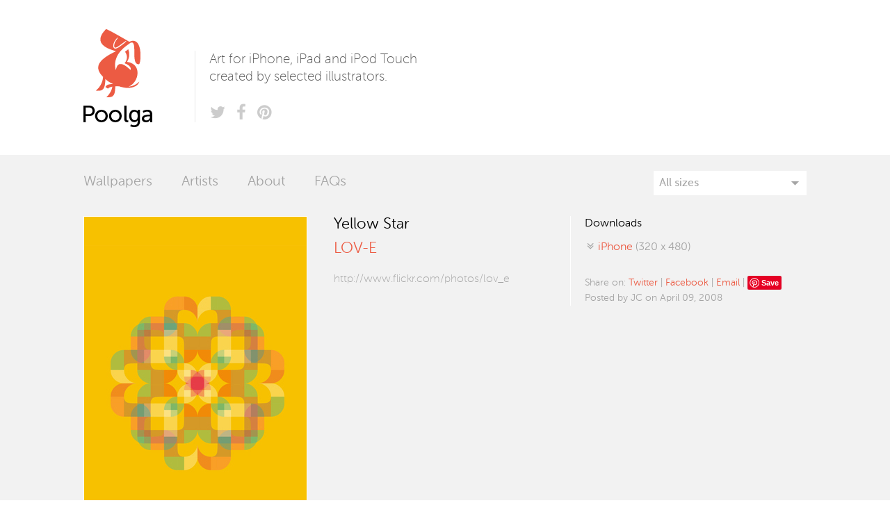

--- FILE ---
content_type: text/html; charset=utf-8
request_url: http://poolga.com/poolga/yellow-star
body_size: 4693
content:
<!DOCTYPE html>
 
<html lang="en">
	<head>
		<meta charset="utf-8">
		<meta name="description" content="Poolga – Art for iPhone, iPad and iPod Touch created by the finest illustrators." />
		<meta name="viewport" content="width=device-width, initial-scale=1.0" />
		
		<title>Poolga. LOV-E - Yellow Star</title>
		
		<link rel="stylesheet" href="http://poolga.com/public/css/normalize.min.css">
		<link rel="stylesheet" href="http://poolga.com/public/css/main.css">
		
		<link rel="shortcut icon" href="http://poolga.com/public/img/favicon.ico" type="image/x-icon">
		<link rel="apple-touch-icon" href="http://poolga.com/public/img/apple-touch-icon.png">
		<link rel="apple-touch-icon-precomposed" href="http://poolga.com/public/img/apple-touch-icon-precomposed.png">
		<link rel="apple-touch-icon" sizes="57x57" href="http://poolga.com/public/img/apple-touch-icon-57x57-precomposed.png">
		<link rel="apple-touch-icon" sizes="114x114" href="http://poolga.com/public/img/apple-touch-icon-114x114-precomposed.png">
		<link rel="apple-touch-icon" sizes="72x72" href="http://poolga.com/public/img/apple-touch-icon-72x72-precomposed.png">
		<link rel="apple-touch-icon" sizes="144x144" href="http://poolga.com/public/img/apple-touch-icon-144x144-precomposed.png">

		<link href="http://feeds2.feedburner.com/poolga" title="Poolga. iPhone, iPad and iPod Touch wallpapers for the rest of us." type="application/rss+xml" rel="alternate"/>
	
		<script src='http://poolga.com/public/js/jquery.min.js'></script>
		<script src="http://poolga.com/public/js/modernizr-2.6.2-respond-1.1.0.min.js"></script>

		<script type="text/javascript">
			$(document).on('keydown', function (e) {
				if(e.keyCode == 37)	{
											document.location = 'http://poolga.com/poolga/pigeon';
														}
				if(e.keyCode == 39)	{
											document.location = 'http://poolga.com/poolga/mao';
														}
			});

			var lastCarbonAdsDiv = '#carbonAdsTop';
			function setupCarbonAds() {
				if ($(window).innerWidth() <= 899) {
					if (lastCarbonAdsDiv != '#carbonAdsBottom') {
						$($(lastCarbonAdsDiv).contents()).appendTo('#carbonAdsBottom');
						lastCarbonAdsDiv = '#carbonAdsBottom';
						console.log('Switch carbon ads to bottom');
					}
				} else {
					if (lastCarbonAdsDiv != '#carbonAdsTop') {
						$($(lastCarbonAdsDiv).contents()).appendTo('#carbonAdsTop');
						lastCarbonAdsDiv = '#carbonAdsTop';
						console.log('Switch carbon ads to top');
					}
				}
			}

			$(document).ready(function() {
								$('#filterSelect').change(function() {
					document.location = 'http://poolga.com/show/' + this.value;
				});

				setupCarbonAds();
			});

			$(window).resize(function() {
				setupCarbonAds();
			});
		</script>
	</head>
	
	<body>
		<!--[if lt IE 7]>
		    <p class="chromeframe">You are using an <strong>outdated</strong> browser. Please <a href="http://browsehappy.com/">upgrade your browser</a> or <a href="http://www.google.com/chromeframe/?redirect=true">activate Google Chrome Frame</a> to improve your experience.</p>
		<![endif]-->
	
		<header>
			<h1><a href="http://poolga.com/">Poolga</a></h1>
			<div class="extra">
				<p>Art for iPhone, iPad and iPod Touch created by selected illustrators.</p>
				<ul>
					<li><a class="icon-twitter" href="http://twitter.com/poolga"><span>Twitter</span></a></li>
					<li><a class="icon-facebook" href="http://www.facebook.com/MyPoolga"><span>Facebook</span></a></li>
					<li><a class="icon-pinterest" href="http://www.pinterest.com/mypoolga/"><span>Pinterest</span></a></li>
					<!--<li><a class="icon-rss" href="http://feeds2.feedburner.com/poolga"><span>RSS</span></a></li>-->
				</ul>
			</div>
			
			
			
			<div class="carbonAds" id="carbonAdsTop">
				<div class="carbonad">
					<div id="azcarbon"></div>
					<!-- <script type="text/javascript">var z = document.createElement("script"); z.type = "text/javascript"; z.async = true; z.src = "http://engine.carbonads.com/z/12231/azcarbon_2_1_0_HORIZ"; var s = document.getElementsByTagName("script")[0]; s.parentNode.insertBefore(z, s);</script> -->
					<script async type="text/javascript" src="//cdn.carbonads.com/carbon.js?serve=CKYIVKQN&placement=poolgacom" id="_carbonads_js"></script>
				</div>
			</div>
		</header>
		
		<section class="poolgas">
			<div class="poolgasNav">
				<nav>
					<ul>
						<li><a href="http://poolga.com/">Wallpapers</a></li>
						<li><a href="http://poolga.com/artists">Artists</a></li>
						<li><a href="http://poolga.com/about">About</a></li>
						<li><a href="http://poolga.com/faqs">FAQs</a></li>
					</ul>
				</nav>
				
				<div class="filters">
					<select id="filterSelect">
						<option value="all" selected>All sizes</option>
						<option value="iphone">iPhone (320 x 480)</option>
						<option value="iphone4">iPhone 4 (640 x 960)</option>
						<option value="iphone5">iPhone 5 (640 x 1136)</option>
						<option value="iphone6">iPhone 6 (750 x 1334)</option>
						<option value="iphone6plus">iPhone 6+ (1242 x 2208)</option>
						<!--<option value="iphoneParallax">iPhone Parallax (744 x 1392)</option>-->
						<option value="—————————————" disabled>—————————————</option>
						<option value="ipad">iPad (1024 x 1024)</option>
						<option value="ipad3">iPad Retina (2048 x 2048)</option>
						<!--<option value="ipadParallax">iPad Parallax (2524 x 2524)</option>-->
					</select>
				</div>
			</div>
			
			<div class="poolgasContainer">
	<div class="poolga standalone">
		<img src="http://poolga.com/shared/images/poolgas/iphone_143.jpg" alt="Poolga - Yellow Star - LOV-E" />
		<p class="singleNav"><a class="prev" href="http://poolga.com/poolga/pigeon">Previous</a> <a class="next" href="http://poolga.com/poolga/mao">Next</a></p>
	</div>
	
	<div class="poolgaInfo">
		<h1>Yellow Star</h1>
		<h2><a href="http://www.flickr.com/photos/lov_e" target="_blank">LOV-E</a></h2>
		
		<ul>
			<li><a id="author-url" target="_blank" href="http://www.flickr.com/photos/lov_e">http://www.flickr.com/photos/lov_e</a></li>
					</ul>
		
			</div>
	
	<div class="poolgaLinks">
		<h3>Downloads</h3>
		<ul>
			<li><a class="icon-download" href="http://poolga.com/shared/images/poolgas/iphone_143.jpg" target="_blank" title="Download this Poolga for iPhone or iPod Touch"><span>iPhone</span> (320 x 480)</a></li>
																		</ul>
		
				
		<div class="share">
			<p>
				Share on: 
				<a target="_blank" href="http://twitter.com/home?status=Yellow+Star+by+LOV-E+on+%40Poolga%3A+http%3A%2F%2Fpoolga.com%2Fpoolga%2Fyellow-star">Twitter</a> | 
				<a target="_blank" href="http://www.facebook.com/share.php?u=http://poolga.com/poolga/yellow-star&scr=sp&t=Yellow+Star">Facebook</a> | 
				<a target="_blank" href="mailto:?subject=Yellow Star on Poolga&body=Yellow Star by LOV-E on Poolga: http://poolga.com/poolga/yellow-star">Email</a> | <a href="//www.pinterest.com/pin/create/button/" data-pin-do="buttonBookmark"  data-pin-color="white"><img src="//assets.pinterest.com/images/pidgets/pinit_fg_en_rect_white_20.png" /></a>
<!-- Please call pinit.js only once per page -->
<script type="text/javascript" async src="//assets.pinterest.com/js/pinit.js"></script></p>
			<p>Posted by JC on April 09, 2008</p>
		</div>
		
		<p class="mNav"><a class="prev" href="http://poolga.com/poolga/pigeon">Previous</a> <a class="next" href="http://poolga.com/poolga/mao">Next</a></p>
	</div>
</div>

<div class="more">
	<h2>More wallpapers by LOV-E</h2>

	<div class="poolgasContainer">
					<div class="poolga mini">
				<a href="http://poolga.com/poolga/the-end-can-be-a-start" title="The end can be a start... by LOV-E - Available for iPhone">
					<img src="http://poolga.com/shared/images/poolgas/iphone_347.jpg" alt="The end can be a start... by LOV-E" />
					<ul class="platform">
						<li>iPhone</li>
																																																					</ul>
				</a>
			</div>
					<div class="poolga mini">
				<a href="http://poolga.com/poolga/lets-get-lost" title="Lets get lost by LOV-E - Available for iPhone">
					<img src="http://poolga.com/shared/images/poolgas/iphone_348.jpg" alt="Lets get lost by LOV-E" />
					<ul class="platform">
						<li>iPhone</li>
																																																					</ul>
				</a>
			</div>
					<div class="poolga mini">
				<a href="http://poolga.com/poolga/promise-less" title="Promise less by LOV-E - Available for iPhone">
					<img src="http://poolga.com/shared/images/poolgas/iphone_244.jpg" alt="Promise less by LOV-E" />
					<ul class="platform">
						<li>iPhone</li>
																																																					</ul>
				</a>
			</div>
					<div class="poolga mini">
				<a href="http://poolga.com/poolga/wasting-time" title="Wasting time by LOV-E - Available for iPhone">
					<img src="http://poolga.com/shared/images/poolgas/iphone_243.jpg" alt="Wasting time by LOV-E" />
					<ul class="platform">
						<li>iPhone</li>
																																																					</ul>
				</a>
			</div>
					<div class="poolga mini">
				<a href="http://poolga.com/poolga/dont-look-back" title="Don't look back by LOV-E - Available for iPhone">
					<img src="http://poolga.com/shared/images/poolgas/iphone_216.jpg" alt="Don't look back by LOV-E" />
					<ul class="platform">
						<li>iPhone</li>
																																																					</ul>
				</a>
			</div>
					<div class="poolga mini">
				<a href="http://poolga.com/poolga/homesick" title="Homesick by LOV-E - Available for iPhone">
					<img src="http://poolga.com/shared/images/poolgas/iphone_215.jpg" alt="Homesick by LOV-E" />
					<ul class="platform">
						<li>iPhone</li>
																																																					</ul>
				</a>
			</div>
					<div class="poolga mini">
				<a href="http://poolga.com/poolga/yellow-star" title="Yellow Star by LOV-E - Available for iPhone">
					<img src="http://poolga.com/shared/images/poolgas/iphone_143.jpg" alt="Yellow Star by LOV-E" />
					<ul class="platform">
						<li>iPhone</li>
																																																					</ul>
				</a>
			</div>
					<div class="poolga mini">
				<a href="http://poolga.com/poolga/sophisticated-lady" title="Sophisticated Lady by LOV-E - Available for iPhone">
					<img src="http://poolga.com/shared/images/poolgas/iphone_82.jpg" alt="Sophisticated Lady by LOV-E" />
					<ul class="platform">
						<li>iPhone</li>
																																																					</ul>
				</a>
			</div>
					<div class="poolga mini">
				<a href="http://poolga.com/poolga/algas" title="Algas by LOV-E - Available for iPhone">
					<img src="http://poolga.com/shared/images/poolgas/iphone_61.jpg" alt="Algas by LOV-E" />
					<ul class="platform">
						<li>iPhone</li>
																																																					</ul>
				</a>
			</div>
					<div class="poolga mini">
				<a href="http://poolga.com/poolga/buraca" title="Buraca by LOV-E - Available for iPhone">
					<img src="http://poolga.com/shared/images/poolgas/iphone_60.jpg" alt="Buraca by LOV-E" />
					<ul class="platform">
						<li>iPhone</li>
																																																					</ul>
				</a>
			</div>
					<div class="poolga mini">
				<a href="http://poolga.com/poolga/143" title="1 by LOV-E - Available for iPhone">
					<img src="http://poolga.com/shared/images/poolgas/iphone_43.jpg" alt="1 by LOV-E" />
					<ul class="platform">
						<li>iPhone</li>
																																																					</ul>
				</a>
			</div>
					<div class="poolga mini">
				<a href="http://poolga.com/poolga/pez-1" title="Pez 1 by LOV-E - Available for iPhone">
					<img src="http://poolga.com/shared/images/poolgas/iphone_42.jpg" alt="Pez 1 by LOV-E" />
					<ul class="platform">
						<li>iPhone</li>
																																																					</ul>
				</a>
			</div>
			</div>
</div>

<div class="wallpapers">
	<h2>Other wallpapers you might like</h2>
	<div class="poolgasContainer">
					<div class="poolga mini">
				<a href="http://poolga.com/poolga/inma-lorente-hulk" title="Hulk by Inma Lorente - Available for iPhone and iPhone Retina ">
					<img src="http://poolga.com/shared/images/poolgas/iphone_1953.jpg" alt="Hulk by Inma Lorente" />
					<ul class="platform">
						<li>iPhone</li>
						<li>iPhone 4</li>						<li>iPhone 5</li>																																									</ul>
				</a>
			</div>
					<div class="poolga mini">
				<a href="http://poolga.com/poolga/moo" title="Moo by Laszlito Kovacs - Available for iPhone">
					<img src="http://poolga.com/shared/images/poolgas/iphone_67.jpg" alt="Moo by Laszlito Kovacs" />
					<ul class="platform">
						<li>iPhone</li>
																																																					</ul>
				</a>
			</div>
					<div class="poolga mini">
				<a href="http://poolga.com/poolga/sirotich_picknickers" title="Picnickers by Erica Sirotich - Available for iPhone and iPhone Retina  and iPad">
					<img src="http://poolga.com/shared/images/poolgas/iphone_787.jpg" alt="Picnickers by Erica Sirotich" />
					<ul class="platform">
						<li>iPhone</li>
						<li>iPhone 4</li>																														<li>iPad / iPad Mini</li>																	</ul>
				</a>
			</div>
					<div class="poolga mini">
				<a href="http://poolga.com/poolga/diapo28" title="Diapo by Cammaert - Available for iPhone">
					<img src="http://poolga.com/shared/images/poolgas/iphone_28.jpg" alt="Diapo by Cammaert" />
					<ul class="platform">
						<li>iPhone</li>
																																																					</ul>
				</a>
			</div>
					<div class="poolga mini">
				<a href="http://poolga.com/poolga/mario-pinheiro-ukelele" title="Ukelele by Mario Pinheiro - Available for iPhone and iPhone Retina  and iPad">
					<img src="http://poolga.com/shared/images/poolgas/iphone_2099.jpg" alt="Ukelele by Mario Pinheiro" />
					<ul class="platform">
						<li>iPhone</li>
						<li>iPhone 4</li>						<li>iPhone 5</li>						<li>iPhone 6</li>						<li>iPhone 6+</li>												<li>iPad / iPad Mini</li>						<li>iPad Retina</li>											</ul>
				</a>
			</div>
					<div class="poolga mini">
				<a href="http://poolga.com/poolga/greg-puglese-hook" title="Hook by Greg Puglese for Silver Screen Society - Available for iPhone and iPhone Retina ">
					<img src="http://poolga.com/shared/images/poolgas/iphone_1609.jpg" alt="Hook by Greg Puglese for Silver Screen Society" />
					<ul class="platform">
						<li>iPhone</li>
						<li>iPhone 4</li>																																															</ul>
				</a>
			</div>
					<div class="poolga mini">
				<a href="http://poolga.com/poolga/kyu-hwang-whale" title="Whale by Kyu Hwang - Available for iPhone and iPhone Retina  and iPad">
					<img src="http://poolga.com/shared/images/poolgas/iphone_1337.jpg" alt="Whale by Kyu Hwang" />
					<ul class="platform">
						<li>iPhone</li>
						<li>iPhone 4</li>						<li>iPhone 5</li>																								<li>iPad / iPad Mini</li>																	</ul>
				</a>
			</div>
					<div class="poolga mini">
				<a href="http://poolga.com/poolga/joe-lillington-from-the-fjords-3" title="From the Fjords 3 by Joe Lillington - Available for iPhone and iPhone Retina  and iPad">
					<img src="http://poolga.com/shared/images/poolgas/iphone_1224.jpg" alt="From the Fjords 3 by Joe Lillington" />
					<ul class="platform">
						<li>iPhone</li>
						<li>iPhone 4</li>																														<li>iPad / iPad Mini</li>																	</ul>
				</a>
			</div>
				<a class="moreWp" href="http://poolga.com/">More wallpapers</a>
	</div>
</div>
</section>
		
		<footer>
			<!-- IMPORTANT: Do not put Carbon ADS code here!!  It will automatically move here when the window resizes -->
			<div class="carbonAds" id="carbonAdsBottom"></div>
			
			<nav>
				<ul>
					<li><a href="http://poolga.com/">Wallpapers</a></li>
					<li><a href="http://poolga.com/artists">Artists</a></li>
					<li><a href="http://poolga.com/about">About</a></li>
					<li><a href="http://poolga.com/terms">Terms and conditions</a></li>
					<li><a href="http://poolga.com/howto">How to install</a></li>
					<li><a href="http://poolga.com/faqs">FAQs</a></li>
				</ul>
				
				<p class="copyright">Poolga — Art for iPhone, iPad and other hand held devices. © 2014 Poolga.<br />
				All artwork on this site is copyright of their respective owners.</p>
			</nav>
			
			<div class="social">
				<h3>Follow us</h3>
				<ul>
					<li><a class="icon-twitter" href="http://twitter.com/poolga"><span>Twitter</span></a></li>
					<li><a class="icon-facebook" href="http://www.facebook.com/MyPoolga"><span>Facebook</span></a></li>
					<li><a class="icon-pinterest" href="http://www.pinterest.com/mypoolga/"><span>Pinterest</span></a></li>
					<li><a class="icon-rss" href="http://feeds2.feedburner.com/poolga"><span>RSS</span></a></li>
				</ul>
				
				<form id="subscribe" method="post" action="#" onSubmit="sendForm(); return false;">
					<h3>Subscribe to our newsletter</h3>
					<div id="form-status" style="display: none;" class="helv"></div>
					<!--<input type="email" name="email" placeholder="Your email" />
					<button class="large awesome" type="button" onClick="sendForm()">Subscribe</button>
							<script type="text/javascript">
			function sendForm() {
				var status = $('#form-status');
				status.html('Sending...');
				status.fadeIn();
				var form = $('#subscribe')[0];
				console.log(form);
				new $.post('http://poolga.com/saveForm/newsletter', {
					//name: form.nombre.value,
					email: form.email.value
					//message: form.comentarios.value
				}, function(response) {
					var json = response;
					if (json.status == '1') {
						status.html(json.message);
						form.reset();
						setTimeout(function() {
							status.fadeOut();
						}, 3000);
						// Ejemplo de uso si se configuran objetivos de analytics:
						//pageTracker._trackPageview("/contacte/form_enviat_G2"); 
					} else {
						status.html(json.message);
					}
				},'json');
			}
		</script>-->
					
					<div class="createsend-button" style="height:22px;display:inline-block;" data-listid="r/28/565/DBE/8A3161801FF7DBB6">
					</div><script type="text/javascript">(function () { var e = document.createElement('script'); e.type = 'text/javascript'; e.async = true; e.src = ('https:' == document.location.protocol ? 'https' : 'http') + '://btn.createsend1.com/js/sb.min.js?v=2'; e.className = 'createsend-script'; var s = document.getElementsByTagName('script')[0]; s.parentNode.insertBefore(e, s); })();</script>
				</form>
			</div>
			
			<div class="thanks">
				<h3>Thanks to</h3>
				<ul>
					<li><a class="laszlito" href="http://www.laszlito.com/">Laszlito Kovacs</a></li>
					<li><a class="arturo" href="http://arturomartin.es">Arturo Martín Diseño y Desarrollo</a></li>
					<li><a class="tublme" href="http://tubl.me">Tublme</a></li>
				</ul>
			</div>
		</footer>
		
		<script type="text/javascript">
			var _gaq=[['_setAccount','UA-3033016-1'],['_trackPageview']];
			(function(d,t){var g=d.createElement(t),s=d.getElementsByTagName(t)[0];
			g.src='//www.google-analytics.com/ga.js';
			s.parentNode.insertBefore(g,s)}(document,'script'));
		</script>

		<script type="text/javascript">
			var GoSquared={};
			GoSquared.acct = "GSN-181546-E";
			(function(w){
				function gs(){
					w._gstc_lt=+(new Date); var d=document;
					var g = d.createElement("script"); g.type = "text/javascript"; g.async = true; g.src = "//d1l6p2sc9645hc.cloudfront.net/tracker.js";
					var s = d.getElementsByTagName("script")[0]; s.parentNode.insertBefore(g, s);
				}
				w.addEventListener?w.addEventListener("load",gs,false):w.attachEvent("onload",gs);
			})(window);
		</script>
	</body>
</html>

--- FILE ---
content_type: text/css
request_url: http://poolga.com/public/css/main.css
body_size: 5466
content:
/* @override 
	http://new.poolga.com/public/css/main.css */

/* @group Reset */

/* http://meyerweb.com/eric/tools/css/reset/ 
   v2.0b1 | 201101 
   NOTE: WORK IN PROGRESS
   USE WITH CAUTION AND TEST WITH ABANDON */

html, body, div, span, applet, object, iframe,
h1, h2, h3, h4, h5, h6, p, blockquote, pre,
a, abbr, acronym, address, big, cite, code,
del, dfn, em, img, ins, kbd, q, s, samp,
small, strike, strong, sub, sup, tt, var,
b, u, i, center,
dl, dt, dd, ol, ul, li,
fieldset, form, label, legend,
table, caption, tbody, tfoot, thead, tr, th, td,
article, aside, canvas, details, figcaption, figure, 
footer, header, hgroup, menu, nav, section, summary,
time, mark, audio, video {
	margin: 0;
	padding: 0;
	border: 0;
	outline: 0;
	font-size: 100%;
	font: inherit;
	vertical-align: baseline;
}

/* HTML5 display-role reset for older browsers */
article, aside, details, figcaption, figure, 
footer, header, hgroup, menu, nav, section {
	display: block;
}
body {
	line-height: 1;
}
ol, ul {
	list-style: none;
}
blockquote, q {
	quotes: none;
}
blockquote:before, blockquote:after,
q:before, q:after {
	content: '';
	content: none;
}

/* remember to define visible focus styles! 
:focus {
	outline: ?????;
} */

/* remember to highlight inserts somehow! */
ins {
	text-decoration: none;
}
del {
	text-decoration: line-through;
}

table {
	border-collapse: collapse;
	border-spacing: 0;
}

/* @end */

/* @group Fonts */

@font-face {
	font-family: 'fontello';
	src: url('fonts/fontello.eot');
	src: url('fonts/fontello.eot?#iefix') format('embedded-opentype'),
		 url('fonts/fontello.woff') format('woff'),
		 url('fonts/fontello.ttf') format('truetype'),
		 url('fonts/fontello.svg#fontello') format('svg');
	font-weight: normal;
	font-style: normal;
}

[class^="icon-"]:before,
[class*=" icon-"]:before {
	font-family: "fontello";
	font-style: normal;
	font-weight: normal;
	speak: none;
	display: inline-block;
	text-decoration: inherit;
	width: 1em;
	margin-right: .2em;
	text-align: center;
	font-variant: normal;
	text-transform: none;
}

.icon-previous:before { content: '\e800'; }
.icon-next:before { content: '\e801'; }
.icon-download:before { content: '\e802'; }
.icon-twitter:before { content: '\e803'; }
.icon-facebook:before { content: '\e804'; }
.icon-rss:before { content: '\e805'; }
.icon-down-dir:before { content: '\e806'; }
.icon-pinterest:before { content: '\e807'; }

/*@import url("//hello.myfonts.net/count/29d42b");*/


@font-face {
	font-family: 'MuseoSansRounded-100';
	src: url('fonts/29D42B_1_0.eot');
	src: url('fonts/29D42B_1_0.eot?#iefix') format('embedded-opentype'),
		 url('fonts/29D42B_1_0.woff') format('woff'),
		 url('fonts/29D42B_1_0.ttf') format('truetype');
	font-weight: normal;
	font-style: normal;
}
		 

@font-face {
	font-family: 'MuseoSansRounded-300';
	src: url('fonts/29D42B_0_0.eot');
	src: url('fonts/29D42B_0_0.eot?#iefix') format('embedded-opentype'),
		 url('fonts/29D42B_0_0.woff') format('woff'),
		 url('fonts/29D42B_0_0.ttf') format('truetype');
	font-weight: normal;
	font-style: normal;
}
		 

@font-face {
	font-family: 'MuseoSansRounded-500';
	src: url('fonts/style_199251.eot');
	src: url('fonts/style_199251.eot?#iefix') format('embedded-opentype'),
		 url('fonts/style_199251.woff') format('woff'),
		 url('fonts/style_199251.ttf') format('truetype'),
		 url('fonts/style_199251.svg#MuseoSansRounded-500') format('svg');
	font-weight: normal;
	font-style: normal;
}

@font-face {
	font-family: 'MuseoSansRounded-700';
	src: url('fonts/29D42B_2_0.eot');
	src: url('fonts/29D42B_2_0.eot?#iefix') format('embedded-opentype'),
		 url('fonts/29D42B_2_0.woff') format('woff'),
		 url('fonts/29D42B_2_0.ttf') format('truetype');
	font-weight: normal;
	font-style: normal;
}

.MuseoSansRounded-100 { 
	font-family: MuseoSansRounded-100;
	font-weight: normal;
	font-style: normal;
}

.MuseoSansRounded-300 { 
	font-family: MuseoSansRounded-300;
	font-weight: normal;
	font-style: normal;
}

.MuseoSansRounded-500 { 
	font-family: MuseoSansRounded-500;
	font-weight: normal;
	font-style: normal;
}

.MuseoSansRounded-700 { 
	font-family: MuseoSansRounded-700;
	font-weight: normal;
	font-style: normal;
}

/* @end */

/* @group Common */

html {
	text-rendering: optimizeLegibility;
	/*-webkit-font-smoothing: antialiased;*/
}

body {
	color: #5a5a5a;
	font: 1em/1.4em 'MuseoSansRounded-300', sans-serif;
	background-color: white;
}	

::selection {
	background-color: #eb5b42;
	color: white;
}

a:link,
a:visited {
	color: #ec5b43;
	transition: color .3s ease;
	text-decoration: none;
}

dt {
	font-family: 'MuseoSansRounded-500';
	padding-bottom: 10px;
}

dd {
	padding-bottom: 15px
}

/* @end */



/* @group Layout */

header,
.poolgasContainer,
.poolgasNav,
.more,
.artists,
.tagTitle,
.text,
.wallpapers,
footer {
	width: 1400px;
	margin: 0 auto;
}

footer .carbonAds {
	display: none;
}

.poolga,
.poolgaInfo,
.poolgaLinks,
.social,
.thanks {
	width: 320px;
	float: left;
	margin-right: 40px;
}

.poolga.mini {
	width: 140px;
	float: left;
	margin-right: 40px;
}

.poolga.mini img {
	width: 100%;
}

/* @end */

/* @group Header */

header {
	overflow: hidden;
	height: 223px;
}

header h1 a {
	display: block;
	width: 160px;
	height: 223px;
	background: url(../img/logo.png) 0 center no-repeat;
	float: left;
	text-indent: 100%;
	white-space: nowrap;
	overflow: hidden;
}

header .extra {
	width: 318px;
	height: 103px;
	padding-left: 20px;
	float: left;
	border-left: 1px solid #e7e7e7;
	margin-top: 73px;
	position: relative;
	font-size: 19px;
}

header .extra p {
	line-height: 25px;
	font-family: MuseoSansRounded-100;
}

header .extra ul {
	padding: 0;
	list-style-type: none;
	position: absolute;
	bottom: 0;
	left: 20px;
}

header li,
.social li {
	float: left;
}

header .extra a,
.social ul a {
	color: #ccc;
	font-size: 24px;
	padding-right: 5px;
}

header .extra a:hover,
.social ul a:hover {
	color: #a4a4a4;
}

header .extra span,
.social ul span {
	display: none;
}

header .carbonAds {
	height: 103px;
	width: 320px;
	float: right;
	margin-top: 73px;
}

.carbonad {
	width: 320px !important;
	height: 103px !important;
	border: none !important;
	background: none !important;
}

/* .carbonad-image img {
	margin: 0 10px 0 0 !important;
	border: 1px solid #e2e2e2;
} */

#carbonads .carbon-img {
	display: block;
	float: left;
	margin-right: 10px;
}

#carbonads .carbon-text {
	color: #a4a4a4 !important;
    font-size: 11px;
    line-height: 17px !important;
    display: block;
}

#carbonads .carbon-poweredby {
	display: block;
	color: #a4a4a4 !important;
	font-size: 11px;
	font-weight: bold;
	margin-top: 6px;
}

.carbonad-text {
	padding: 0 !important;
	width: 170px !important;
	color: #a4a4a4 !important;
}

.carbonad-text a {
	color: #a4a4a4 !important;
}

.carbonad-tag {
	text-align: left !important;
}

/* @end */

/* @group Poolgas */

.poolgas {
	background-color: #f2f2f2;
	overflow: hidden;
}

.poolgasNav {
	font-size: 20px;
	overflow: hidden;
	padding-bottom: 30px;
}

.poolgasNav a {
	color: #a4a4a4;
}

.poolgasNav a:hover {
	color: #ec5b43;
}

.poolgasNav .current {
	color: #333;
}

.poolgasNav nav ul {
	margin-top: 28px;
}

.poolgasNav nav li {
	float: left;
	padding-right: 42px;
}

.filters {
	float: right;
	padding: 0;
	margin: -5px 0 0;
	border: none;
	width: 220px;
	overflow: hidden;
	background: url(../img/selectArrow.png) 95% center no-repeat #fff;
	height: 35px;
	line-height: 35px;
	position: relative;
}

.filters select {
	color: #a4a4a4;
	font: 16px 'MuseoSansRounded-500' !important;
	padding: 5px 8px;
	width: 100%;
	border: none;
	box-shadow: none;
	background-color: transparent;
	background-image: none;
	-webkit-appearance: none;
	   -moz-appearance: none;
			appearance: none;
}

.filters select:focus {
	outline: none;
}

.tagTitle {
	font: 27px/36px 'MuseoSansRounded-100';
	color: #25aae2;
	margin-bottom: 20px;
	
}

.poolga {
	margin-bottom: 86px;
	color: #a4a4a4;
	text-align: center;
	font-size: 20px;
	line-height: 26px;
}

.poolga img {
	border: 1px solid #fff;
	display: block;
}

.poolga a:hover img {
	box-shadow: 2px 0 0 #fff, 0 2px 0 #fff, -2px 0 0 #fff, 0 -2px 0 #fff;
	-moz-box-shadow: 2px 0 0 #fff, 0 2px 0 #fff, -2px 0 0 #fff, 0 -2px 0 #fff;
}

.poolga a {
	display: block;
	position: relative;
}

.poolga .platform {
	font-size: 15px;
	display: block;
	position: absolute;
	left: 50%;
	margin-left: -70px;
	bottom: 0;
	background-color: rgba(255, 255, 255, 0.85);
	width: 140px;
	color: #333;
	padding: 8px 0;
	opacity: 0;
	transition: all .1s ease;
	-webkit-transition: all .2s ease;
	line-height: 23px;
	transform: scale(0.3);
	-webkit-transform: scale(0.3);
	
}

.poolga a:hover .platform {
	transition: all .1s ease;
	-webkit-transition: all .1s ease;
	opacity: 1;
	transform: scale(1);
	-webkit-transform: scale(1);
}

.poolga p {
	padding-top: 10px;
	font-family: MuseoSansRounded-100;
	overflow: hidden;
	white-space: nowrap;
	text-overflow: ellipsis;
	width: 95% !important;
	margin: 0 auto;
	-webkit-transform-style: preserve-3d; /* Used to avoid flicker */
}

.poolga p a {
	overflow: hidden;
	white-space: nowrap;
	text-overflow: ellipsis;
}

.pagination {
	font-family: MuseoSansRounded-100;
	clear: both;
	width: 460px;
	margin: 0 auto 38px;
	position: relative;
	height: 30px;
}

.pagination .tip {
	position: absolute;
	top: 56px;
	left: 0;
	width: 100%;
	text-align: center;
	color: #a4a4a4;
	font-size: 14px;
	opacity: 0;
	transition: all .2s ease;
	-webkit-transform-style: preserve-3d;
}

.pagination:hover .tip {
	opacity: 1;
	top: 36px;
}

.pagination ul {
	width: 100%;
	text-align: center;
}

.pagination li {
	display: inline-block;
	*display: inline; /* IE7 hack */
	*zoom: 1; /* IE7 hack */
}

.pagination a {
	display: inline-block;
	background-color: #fff;
	height: 30px;
	line-height: 34px;
	padding-right: 10px;
	padding-left: 10px;
	color: #a4a4a4;
	-webkit-transform-style: preserve-3d; /* Used to avoid flicker */
}

.pagination a.current,
.pagination a:hover {
	color: #ec5b43;
}

.pagination .prev,
.pagination .next {
	display: block;
	width: 85px;
}

.pagination .prev {
	position: absolute;
	top: 0;
	left: 0;
}

.prev:before {
	content: '← ';
}

.pagination .next {
	text-align: right;
	position: absolute;
	top: 0;
	right: 0;
}

.next:after {
	content: ' →';
}

.mNav .prev,
.singleNav .prev {
	float: left;
}

.mNav .next,
.singleNav .next {
	float: right;
}

.poolga .prev,
.poolga .next {
	color: #a4a4a4;
	font-size: 15px;
}

.poolgaLinks .mNav {
	display: none;
}

.poolga .prev:hover,
.poolga .next:hover {
	color: #eb5b42;
}

/* @end */

.artists p {
	margin-bottom: 20px;
}

.artists ol {
	overflow: hidden;
	margin-bottom: 20px;
}

.artists ol li {
	width: 25%;
	float: left;
	padding-top: 5px;
	padding-bottom: 5px;
	overflow: hidden;
	white-space: nowrap;
	text-overflow: ellipsis;
	padding-right: 40px;
	box-sizing: border-box;
}

.text {
	overflow: hidden;
	padding-bottom: 40px;
	line-height: 24px;
}

.text .content {
	width: 680px;
	margin-right: 40px;
	float: left;
}

.text .content p {
	margin-bottom: 20px;
}

.text h2 {
	font: 27px/36px 'MuseoSansRounded-100';
	color: #25aae2;
	margin-bottom: 20px;
}

.text h3 {
	font-family: 'MuseoSansRounded-500';
	margin-bottom: 5px;
	color: #000;
}

.text h4 {
	margin-bottom: 5px;
	color: #000;
}

.text aside {
	width: 320px;
	float: left;
	margin-left: -20px;
	padding-left: 20px;
	border-left: 1px solid #fff;
}

.text aside h3 {
	font-family: 'MuseoSansRounded-300';
}

.text aside ul {
	margin-bottom: 30px;
	color: #a4a4a4;
}

.text aside li {
	padding-bottom: 5px;
}

.text aside .legal {
	color: #a4a4a4;
	font-size: 14px;
	line-height: 22px;
}

.text aside .legal p {
	margin-bottom: 15px;
}

.text .content ol,
.text .content ul {
	padding-left: 20px;
	margin-bottom: 20px;
	list-style-type: disc;
}

.text .content ol ul {
	margin-bottom: 0;
}

.text .content ol li,
.text .content ul li {
	padding: 5px 0;
}

/* @group Footer */

footer {
	padding: 65px 0 40px;
	color: #a4a4a4;
	overflow: hidden;
	font-family: MuseoSansRounded-100;
}

footer h3 {
	margin-bottom: 10px;
	clear: both;
}

footer nav {
	width: 680px;
	margin-right: 40px;
	float: left;
}

footer nav ul {
	overflow: hidden;
	margin-bottom: 35px;
}

footer nav li {
	float: left;
	padding-right: 30px;
}

footer nav a {
	color: #a4a4a4 !important;
}

footer nav a:hover {
	color: #ec5b43 !important;
}

.social ul {
	overflow: hidden;
	margin-bottom: 20px;
}

.social input[type=email] {
	font-family: 'MuseoSansRounded-300';
	background-color: #f1f2f1;
	padding: 8px;
	width: 190px;
	outline: none;
	border: 1px solid #f1f2f1;
}

.social input[type=email]:focus {
	background-color: #eb5b42;
	border: 1px solid #eb5b42;
	color: white;
}

.social button {
	color: #ec5b43;
	font-family: 'MuseoSansRounded-300';
	background-color: transparent;
	border: none;
}

.thanks li {
	float: left;
}

.laszlito,
.arturo,
.tublme {
	display: block;
	height: 50px;
	text-indent: 100%;
	white-space: nowrap;
	overflow: hidden;
	opacity: 1;
}

.laszlito {
	width: 71px;
	background: url(../img/thanks-laszlito.png) 0 center no-repeat;
}

.arturo {
	width: 68px;
	background: url(../img/thanks-arturo.png) 0 center no-repeat;
}

.tublme {
	width: 97px;
	background: url(../img/thanks-tublme.png) 0 center no-repeat;
}

.thanks a {
	transition: all .3s ease;
}

.thanks a:hover {
	opacity: 0.7;
}

.social,
.thanks {
	height: 150px;
	box-sizing: border-box;
	border-left: 1px solid #f4f4f4;
	padding-left: 20px;
	margin-left: -20px;
}

.copyright {
	height: 50px;
	background: url(../img/logo-footer.png) left center no-repeat;
	font-size: 13px;
	line-height: 18px;
	padding-left: 52px;
	padding-top: 15px;
}

/* @end */

/* @group Single poolga */

.poolgaInfo h1,
.poolgaInfo h2 {
	font-size: 22px;
	margin-bottom: 10px;
	line-height: 25px;
}

.poolgaInfo h1 {
	color: black;
}

.poolgaInfo h2 {
	color: #ec5b43;
}

.poolgaInfo ul {
	font-family: MuseoSansRounded-100;
	margin-bottom: 20px;
	padding-top: 10px;
	font-size: 16px;
}

.poolgaInfo ul a {
	color: #a4a4a4;
}

.poolgaInfo ul a:hover {
	color: #ec5b43;
}

#author-url,
#author-shop {
	display: inline-block;
	width: 100%;
	overflow: hidden;
	white-space: nowrap;
	text-overflow: ellipsis;
}

.poolgaLinks {
	box-sizing: border-box;
	border-left: 1px solid #fff;
	padding-left: 20px;
	margin-left: -20px;
}

.poolgaLinks h3 {
	margin-bottom: 10px;
	color: black;
}

.poolgaLinks ul {
	margin-bottom: 25px;
}

.poolgaLinks ul a {
	color: #a4a4a4;
	font-size: 16px;
}

.poolgaLinks li {
	padding-bottom: 4px;
}

.poolgaLinks ul a span {
	color: #ec5b43;
}

.print {
	display: inline-block;
	height: 35px;
	line-height: 38px;
	padding: 0 20px;
	background-color: #ec5b43;
	color: white !important;
	text-transform: uppercase;
	margin: 0 0 25px;
}

.poolgaLinks .share {
	color: #a4a4a4;
	font-size: 14px;
}

.more {
	clear: both;
}

.poolga.mini {
	margin-bottom: 86px;
	color: #a4a4a4;
	text-align: center;
	font-size: 20px;
	line-height: 26px;
}

.poolga p {
	padding-top: 10px;
}

.wallpapers {
	clear: both;
	border-top: 1px solid #fff;
	padding-top: 50px;
}

.wallpapers .poolga {
	width: 140px;
}

.wallpapers .poolga img {
	width: 100%;
	height: auto;
}

.more h2,
.wallpapers h2 {
	margin-bottom: 35px;
	font-size: 20px;
}

.moreWp {
	display: inline-block;
	float: right;
	clear: both;
	margin-bottom: 20px;
}

.moreWp:after {
	content: ' →';
}

/* @group Download icon animation */

@-webkit-keyframes bounce {
  0%, 20%, 50%, 80%, 100% {
    -webkit-transform: translateY(0);
    transform: translateY(0);
  }

  40% {
    -webkit-transform: translateY(-4px);
    transform: translateY(-4px);
  }

  60% {
    -webkit-transform: translateY(-2px);
    transform: translateY(-2px);
  }
}

@keyframes bounce {
  0%, 20%, 50%, 80%, 100% {
    -webkit-transform: translateY(0);
    -ms-transform: translateY(0);
    transform: translateY(0);
  }

  40% {
    -webkit-transform: translateY(-4px);
    -ms-transform: translateY(-4px);
    transform: translateY(-4px);
  }

  60% {
    -webkit-transform: translateY(-2px);
    -ms-transform: translateY(-2px);
    transform: translateY(-2px);
  }
}

.icon-download:before {
	transition: all .3s ease;
	-webkit-animation-duration: 1s;
	animation-duration: 1s;
	-webkit-animation-delay: 0s;
	animation-delay: 0s;
	-webkit-animation-iteration-count: 1;
	animation-iteration-count: 1;
}

.icon-download:hover:before {
	color: #eb5b42;
	-webkit-animation-name: bounce;
	animation-name: bounce;
}

/* @end */

/* @end */

/* @group Media Queries */

@media only screen and (max-width: 479px) and (-webkit-min-device-pixel-ratio : 1.5),
	   only screen and (max-width: 479px) and (min-device-pixel-ratio : 1.5) {
	header h1 a {
		height: 130px;
		width: 30% !important;
		background: url(../img/logo@2x.png) 0 center no-repeat !important;
		-webkit-background-size: 59px 84px !important;
		background-size: 59px 84px !important;
	}
}

/* Smartphones */
@media screen and (max-width: 479px) {
	header,
	.poolgasContainer,
	.poolgasNav,
	.poolgaInfo,
	.more,
	.artists,
	.text,
	.wallpapers,
	footer {
		box-sizing: border-box;
		width: 100%;
	}
	
	.text .content {
		float: none;
		width: 100%;
	}
	
	.text aside {
		padding-top: 20px;
		width: 100%;
		float: none;
		border-top: 1px solid #fff;
	}
	
	header,
	.poolgas,
	footer {
		padding: 0 10px;
		box-sizing: border-box;
	}
	
	header {
		height: 130px;
	}
	
	header h1 a {
		height: 130px;
		width: 30%;
		background: url(../img/logo@2x.png) 0 center no-repeat;
		-webkit-background-size: 59px 84px;
		background-size: 59px 84px;
	}
	
	header .extra {
		width: auto;
		height: 85px;
		padding-left: 20px;
		float: none;
		border-left: 1px solid #ccc;
		margin-top: 23px;
		margin-left: 28%;
		position: relative;
		font-size: 15px;
	}
	
	header .extra p {
		line-height: 19px;
	}
	
	header .extra a {
		font-size: 18px;
	}

	.poolgasContainer .poolga {
		width: 48%;
		margin-right: 4%;
		margin-bottom: 40px;
	}
	
	.poolga.standalone {
		width: 100%;
	}
	
	.poolga img {
		width: 100%;
		height: auto;
	}
	
	.poolgasContainer .poolga:nth-child(2n) {
		margin-right: 0;
	}

	.poolga p {
		font-size: 0.8em;
		line-height: 1.2em;
	}
	
	.poolgasNav {
		overflow: hidden;
		padding-bottom: 30px;
		height: auto;
	}
	
	.poolgasNav ul {
		overflow: hidden;
		margin-bottom: 20px;
	}
	
	.poolgasNav ul li {
		font-size: 18px;
		padding-right: 18px;
	}
	
	.poolgasNav ul li:last-child {
		display: none;
	}
	
	.filters {
		float: none;
		height: 31px;
		width: 170px;
	}
	
	.filters select {
		font: 15px 'MuseoSansRounded-500' !important;
	}
	
	.singleNav {
		display: none;
	}
	
	.poolgaInfo {
		margin-right: 0;
	}
	
	.more {
		border-top: 1px solid #fff;
		padding-top: 30px;
	}
	
	.more h2,
	.wallpapers h2 {
		font-size: 17px;
	}
	
	.wallpapers {
		clear: both;
		border-top: 1px solid #fff;
		padding-top: 30px;
	}
	
	.poolgaLinks {
		padding: 0;
		margin: 30px 0;
		width: 100%;
		border: none;
	}
	
	.poolgaLinks .mNav {
		display: block;
		margin-top: 30px;
	}
	
	.mNav a {
		color: #a4a4a4;
		font-size: 15px;
	}
	
	.wallpapers .poolga,
	.poolga.mini {
		width: 46%;
		float: left;
		margin-right: 8% !important;
		margin-bottom: 20px !important;
	}
	
	.poolga.mini:nth-child(2n),
	.wallpapers .poolga:nth-child(2n) {
		margin-right: 0 !important;
	}
	
	.pagination {
		width: 100%;
	}
	
	.pagination ul {
		display: none;
	}
	
	.pagination a {
		width: 100px;
		text-align: center;
	}
	
	footer {
		padding-bottom: 40px;
	}
	
	footer nav,
	.social,
	.thanks {
		width: 100%;
		height: auto;
		float: none;
		margin-top: 20px;
		margin-right: 0 !important;
		margin-left: 0;
		padding-top: 20px;
		padding-left: 0;
		border-top: 1px solid #dcdddc;
		border-left: none;
	}
	
	.social form {
		border-top: 1px solid #dcdddc;
		padding-top: 20px;
	}
	
	.social input[type=email] {
		width: 55%;
	}
	
	.social button {
		width: 30% !important;
	}
	
	footer nav ul {
		margin-bottom: 0;
	}
	
	footer nav li {
		line-height: 30px;
	}
	
	.copyright {
		display: none;
	}
	
	header .carbonAds {
		display: none;
	}
	
	footer .carbonAds {
		display: block;
		width: 100%;
		height: 103px;
		float: none;
		margin-top: 30px;
		margin-bottom: 30px;
	}
	
	.poolga .platform {
		font-size: 13px;
		left: 0;
		margin-left: 0;
		width: 101%;
		padding: 6px 0;
		line-height: 21px;
	}
	
	.artists ol li {
		width: 100%;
	}
	
	.carbonad {
		width: 100% !important;
	}
	
	.carbonad-text {
		width: 130px !important;
	}
	
	.pagination .tip {
		display: none;
	}
}

@media screen and (min-width: 478px) and (max-width: 899px) {
	header,
	.poolgasContainer,
	.poolgasNav,
	.more,
	.artists,
	.text,
	.wallpapers,
	footer {
		width: 100%;
		margin: 0 auto;
	}
	
	.text .content {
		float: none;
		width: 100%;
	}
	
	.text aside {
		padding-top: 20px;
		width: 100%;
		float: none;
		border-top: 1px solid #fff;
	}
	
	header {
		padding: 0 40px;
		box-sizing: border-box;
		margin: 0;
	}
	
	header .extra {
		width: 55%;
	}
	
	footer {
		box-sizing: border-box;
	}
	
	footer nav {
		width: 100%;
		margin: 0;
		height: auto !important;
	}
	
	.poolgasContainer .poolga {
		width: 48%;
		margin-right: 4%;
		margin-bottom: 40px;
	}
	
	.poolgasContainer .poolga:nth-child(2n) {
		margin-right: 0;
	}
	
	.poolgaInfo {
		width: 50%;
		margin-right: 0;
		margin-bottom: 20px;
	}
	
	.poolgas .poolga.standalone {
		width: 40%;
		margin-bottom: 60px;
	}
	
	.poolgaLinks {
		padding: 0;
		margin: 0;
		border: none;
		width: 50%;
		float: left;
	}
	
	.more {
		padding-top: 40px;
	}
	
	.poolgasNav {
		height: auto;
		margin-bottom: 40px;
	}
	
	.tagTitle {
		margin-top: -40px;
	}
	
	.poolgasNav ul {
		overflow: hidden;
		margin-bottom: 20px;
	}
	
	.poolgasNav ul li {
		padding-right: 35px;
	}
	
	.filters {
		float: none;
	}
	
	.filters select {
		font: 16px 'MuseoSansRounded-500' !important;
	}
	
	.poolgas {
		box-sizing: border-box;
		padding: 0 40px;
	}
	
	.poolga img {
		width: 100%;
		height: auto;
	}
	
	.poolga.mini {
		width: 30% !important;
		margin-right: 5%;
		margin-bottom: 30px !important;
	}
	
	.poolga.mini:nth-child(2n) {
		margin-right: 5%;
	}
	
	.wallpapers .poolga:nth-child(7n),
	.wallpapers .poolga:nth-child(8n) {
		display: none;
	}
	
	.poolga.mini:nth-child(3n) {
		margin-right: 0 !important;
	}
	
	footer {
		padding: 20px 40px 40px 40px;
	}
	
	footer nav,
	.social,
	.thanks {
		width: 100%;
		height: auto;
		float: none;
		margin-top: 20px;
		margin-right: 0 !important;
		margin-left: 0;
		padding-top: 20px;
		padding-left: 0;
		border-top: 1px solid #dcdddc;
		border-left: none;
	}
	
	header .carbonAds {
		display: none;
	}
	
	footer .carbonAds {
		display: block;
		width: 100%;
		height: 103px;
		float: none;
		margin-top: 10px;
		margin-bottom: 30px;
	}
	
	.artists ol li {
		width: 50%;
	}
	
	.pagination .tip {
		display: none;
	}
}

/* Tablets */
@media screen and (min-width: 900px) and (max-width: 1159px) {
	header,
	.poolgasContainer,
	.poolgasNav,
	.more,
	.artists,
	.text,
	.wallpapers,
	footer {
		width: 100%;
		margin: 0 auto;
	}
	
	header,
	.poolgas,
	footer {
		box-sizing: border-box;
		padding-right: 40px;
		padding-left: 40px;
	}

	.text .content {
		width: 60%;
	}
	
	.text aside {
		width: 35%;
		margin-left: -21px;
	}
	
	.poolgaLinks {
		margin-top: 30px;
		margin-right: 0;
		margin-left: 0;
		padding: 0;
		border: none;
	}
	
	.more {
		overflow: hidden;
		padding-top: 30px;
	}

	.poolga.standalone {
		width: 320px !important;
	}

	.poolgasContainer .poolga {
		width: 30%;
		margin-right: 5%;
		margin-bottom: 30px;
	}
	
	.poolga.mini {
		width: 22%;
		margin-right: 4%;
	}
	
	.poolgasContainer img,
	.more .poolga img,
	.wallpapers .poolga img {
		width: 100%;
		height: auto;
	}
	
	.poolgasContainer .poolga:nth-child(3n),
	.poolga:nth-child(3n) {
		margin-right: 0;
	}
	
	.poolga.mini:nth-child(3n) {
		margin-right: 4%;
	}
	
	.poolga.mini:nth-child(4n) {
		margin-right: 0;
	}
	
	.poolga p {
		font-size: 0.8em;
		line-height: 1.2em;
	}
	
	header .extra {
		width: 228px;
		height: 130px;
		margin-top: 60px;
	}
	
	footer {
		overflow: hidden;
		padding-bottom: 40px;
		height: auto !important;
	}
	
	footer nav {
		width: 42%;
		height: auto !important;
		margin: 0;
	}
	
	footer nav li {
		line-height: 30px;
	}
	
	.copyright {
		padding-left: 0 !important;
		padding-top: 60px !important;
		background-position: 0 top;
		width: 80%;
		height: auto;
	}
	
	.social {
		width: 40%;
		padding: 0;
		margin: 0;
		border: none;
	}
	
	.thanks {
		width: 18%;
		padding: 0;
		margin: 0;
		border: none;
	}
	
	.thanks li {
		padding-bottom: 10px;
	}
	
	.artists ol li {
		width: 33%;
	}
}

/* Desktops and Laptops */
@media screen and (min-width: 1160px) and (max-width: 1479px) {
	header,
	.poolgasContainer,
	.poolgasNav,
	.more,
	.artists,
	.text,
	.wallpapers,
	.tagTitle,
	footer {
		width: 1040px;
		margin-right: auto;
		margin-left: auto;
	}
	
	.text aside {
		margin-left: -21px;
	}
	
	header,
	.poolgas,
	footer {
		padding: 0 20px;
	}
	
	footer nav {
		width: 340px;
		margin-right: 40px;
		float: left;
		overflow: hidden;
	}
	
	footer {
		padding-top: 30px;
		padding-bottom: 30px;
	}
	
	.copyright {
		height: auto;
		background: url(../img/logo-footer.png) left top no-repeat;
		font-size: 14px;
		line-height: 18px;
		padding-left: 0;
		padding-top: 55px !important;
	}
	
	.thanks {
		margin-right: 0;
	}
	
	.poolgaInfo {
		margin-right: 40px;
	}
	
	.poolgaLinks {
		margin-right: 0;
	}
	
	.wallpapers .poolga,
	.poolga.mini {
		margin-bottom: 30px;
	}
	
	.poolga:nth-child(3n) {
		margin-right: 0;
	}
	
	.wallpapers .poolga:nth-child(7n),
	.wallpapers .poolga:nth-child(8n) {
		display: none;
	}
	
	.poolga.mini:nth-child(3n) {
		margin-right: 40px;
	}
	
	.poolga.mini:nth-child(6n) {
		margin-right: 0;
	}
	
	.poolga.mini .platform {
		font-size: 13px;
		left: 0;
		margin-left: 0;
		width: 142px;
		padding: 6px 0;
		line-height: 21px;
	}
}

@media screen and (min-width: 1480px) {
	header,
	.poolgasContainer,
	.poolgasNav,
	.more,
	.wallpapers,
	.tagTitle,
	footer {
		width: 1400px;
		margin-right: auto;
		margin-left: auto;
	}
	
	.poolga:nth-child(4n) {
		margin-right: 0;
	}
	
	.poolga.mini {
		margin-bottom: 30px;
	}
	
	.poolga.mini:nth-child(4n) {
		margin-right: 40px;
	}
	
	.poolga.mini:nth-child(8n) {
		margin-right: 0;
	}
	
	.poolga.mini .platform {
		font-size: 13px;
		left: 0;
		margin-left: 0;
		width: 142px;
		padding: 6px 0;
		line-height: 21px;
	}
}

/* Retina ----------- */
@media only screen and (-webkit-min-device-pixel-ratio : 1.5),
	   only screen and (min-device-pixel-ratio : 1.5) {
	header h1 a {
		background: url(../img/logo@2x.png) 0 center no-repeat;
		-webkit-background-size: 79px 113px;
		background-size: 79px 113px;
	}
	
	.filters {
		background: url(../img/selectArrow@2x.png) 95% center no-repeat #fff;
		-webkit-background-size: 13px 6px;
		background-size: 13px 6px;
	}
	
	.copyright {
		background: url(../img/logo-footer@2x.png) left top no-repeat;
		-webkit-background-size: 33px 50px;
		background-size: 33px 50px;
	}
	
	.laszlito {
		background: url(../img/thanks-laszlito@2x.png) 0 center no-repeat;
		-webkit-background-size: 33px 50px;
		background-size: 51px 39px;
	}
	
	.arturo {
		background: url(../img/thanks-arturo@2x.png) 0 center no-repeat;
		-webkit-background-size: 33px 50px;
		background-size: 48px 48px;
	}
	
	.tublme {
		background: url(../img/thanks-tublme@2x.png) 0 center no-repeat;
		-webkit-background-size: 33px 50px;
		background-size: 97px 39px;
	}
}

/* @end */